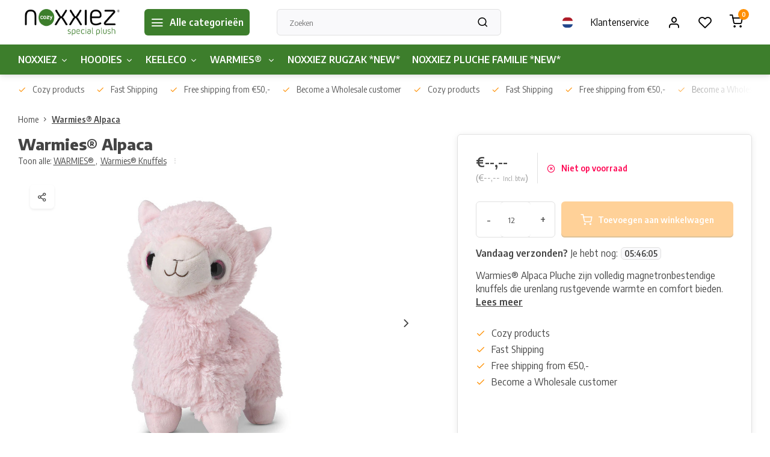

--- FILE ---
content_type: text/html;charset=utf-8
request_url: https://www.breba-trading.com/nl/warmies-alpaca.html
body_size: 10687
content:
<!DOCTYPE html><html lang="nl"><head><meta charset="utf-8"/><!-- [START] 'blocks/head.rain' --><!--

  (c) 2008-2026 Lightspeed Netherlands B.V.
  http://www.lightspeedhq.com
  Generated: 28-01-2026 @ 11:13:50

--><link rel="canonical" href="https://www.breba-trading.com/nl/warmies-alpaca.html"/><link rel="alternate" href="https://www.breba-trading.com/nl/index.rss" type="application/rss+xml" title="Nieuwe producten"/><meta name="robots" content="noodp,noydir"/><meta property="og:url" content="https://www.breba-trading.com/nl/warmies-alpaca.html?source=facebook"/><meta property="og:site_name" content="Breba Trading BV"/><meta property="og:title" content="Warmies® Alpaca"/><meta property="og:description" content="Warmies® Alpaca Pluche zijn volledig magnetronbestendige knuffels die urenlang rustgevende warmte en comfort bieden."/><meta property="og:image" content="https://cdn.webshopapp.com/shops/334180/files/405462692/warmies-warmies-alpaca.jpg"/><!--[if lt IE 9]><script src="https://cdn.webshopapp.com/assets/html5shiv.js?2025-02-20"></script><![endif]--><!-- [END] 'blocks/head.rain' --><meta http-equiv="X-UA-Compatible" content="IE=edge" /><title>Warmies® Alpaca - Breba Trading BV</title><meta name="description" content="Warmies® Alpaca Pluche zijn volledig magnetronbestendige knuffels die urenlang rustgevende warmte en comfort bieden."><meta name="keywords" content="Warmies, Warmies®, Alpaca"><meta name="MobileOptimized" content="320"><meta name="HandheldFriendly" content="true"><meta name="viewport" content="width=device-width, initial-scale=1, initial-scale=1, minimum-scale=1, maximum-scale=1, user-scalable=no"><meta name="author" content="https://www.webdinge.nl/"><link rel="preload" href="https://fonts.googleapis.com/css2?family=Encode+Sans:wght@800&amp;family=Encode+Sans+Semi+Condensed:wght@400;600;700;800;900&display=swap" as="style"><link rel="preconnect" href="//cdn.webshopapp.com/" crossorigin><link rel="preconnect" href="https://fonts.googleapis.com"><link rel="preconnect" href="https://fonts.gstatic.com" crossorigin><link rel="dns-prefetch" href="//cdn.webshopapp.com/"><link rel="dns-prefetch" href="https://fonts.googleapis.com"><link rel="dns-prefetch" href="https://fonts.gstatic.com" crossorigin><link rel="preload" as="style" href="https://cdn.webshopapp.com/shops/334180/themes/178798/assets/department-v3-functions.css?20240219102820"><link rel="preload" as="style" href="https://cdn.webshopapp.com/shops/334180/themes/178798/assets/theme-department-v3.css?20240219102820"><link rel="preload" as="script" href="https://cdn.webshopapp.com/shops/334180/themes/178798/assets/department-v3-functions.js?20240219102820"><link rel="preload" as="script" href="https://cdn.webshopapp.com/shops/334180/themes/178798/assets/theme-department-v3.js?20240219102820"><link rel="shortcut icon" href="https://cdn.webshopapp.com/shops/334180/themes/178798/v/1109034/assets/favicon.ico?20220127120349" type="image/x-icon" /><link href='https://fonts.googleapis.com/css2?family=Encode+Sans:wght@800&amp;family=Encode+Sans+Semi+Condensed:wght@400;600;700;800;900&display=swap' rel='stylesheet'><link rel="stylesheet" href="https://cdn.webshopapp.com/shops/334180/themes/178798/assets/department-v3-functions.css?20240219102820" /><link rel="stylesheet" href="https://cdn.webshopapp.com/shops/334180/themes/178798/assets/theme-department-v3.css?20240219102820" /><script src="https://cdn.webshopapp.com/shops/334180/themes/178798/assets/jquery-3-5-1-min.js?20240219102820"></script><script>
 window.lazySizesConfig = window.lazySizesConfig || {};
 window.lazySizesConfig.lazyClass = 'lazy';
 window.lazySizesConfig.customMedia = {
    '--small': '(max-width: 753px)', //mob
    '--medium': '(max-width: 992px)' // tab
 };
 document.addEventListener('lazybeforeunveil', function(e){
    var bg = e.target.getAttribute('data-bg');
    if(bg){
        e.target.style.backgroundImage = 'url(' + bg + ')';
    }
 });
</script><script type="application/ld+json">
[
  {
    "@context": "https://schema.org/",
    "@type": "Organization",
    "url": "https://www.breba-trading.com/nl/",
    "name": "Breba Trading BV",
    "legalName": "Breba Trading BV",
    "description": "Warmies® Alpaca Pluche zijn volledig magnetronbestendige knuffels die urenlang rustgevende warmte en comfort bieden.",
    "logo": "https://cdn.webshopapp.com/shops/334180/themes/178798/v/1108208/assets/logo.png?20220127120349",
    "image": "https://cdn.webshopapp.com/shops/334180/themes/178798/v/1646486/assets/slide1-image.png?20240126163201",
    "contactPoint": {
      "@type": "ContactPoint",
      "contactType": "Customer service",
      "telephone": ""
    },
    "address": {
      "@type": "PostalAddress",
      "streetAddress": "Dijkstraat 52",
      "addressLocality": "Valkenswaard",
      "postalCode": "5554 PS",
      "addressCountry": "Nederland"
    }
      }
  ,
  {
  "@context": "https://schema.org",
  "@type": "BreadcrumbList",
    "itemListElement": [{
      "@type": "ListItem",
      "position": 1,
      "name": "Home",
      "item": "https://www.breba-trading.com/nl/"
    },        {
      "@type": "ListItem",
      "position": 2,
      "name": "Warmies® Alpaca",
      "item": "https://www.breba-trading.com/nl/warmies-alpaca.html"
    }         ]
  }
            ,
    {
      "@context": "https://schema.org/",
      "@type": "Product", 
      "name": "Warmies Warmies® Alpaca",
      "url": "https://www.breba-trading.com/nl/warmies-alpaca.html",
      "productID": "135684324",
            "brand": {
        "@type": "Brand",
        "name": "Warmies"
      },
            "description": "Warmies® Alpaca Pluche zijn volledig magnetronbestendige knuffels die urenlang rustgevende warmte en comfort bieden.",      "image": [
            "https://cdn.webshopapp.com/shops/334180/files/405462692/1500x1500x2/warmies-warmies-alpaca.jpg",            "https://cdn.webshopapp.com/shops/334180/files/405462692/1500x1500x2/warmies-warmies-alpaca.jpg"            ],
      "gtin13": "8718274251623",      "mpn": "7036.01",      "sku": "7036.01",      "offers": {
        "@type": "Offer",
        "price": "9.75",
        "url": "https://www.breba-trading.com/nl/warmies-alpaca.html",
        "priceValidUntil": "2027-01-28",
        "priceCurrency": "EUR",
                "availability": "https://schema.org/OutOfStock"
              }
          }
      ]
</script></head><body><div class="main-container two-lines"><header id="header"><div class="inner-head"><div class="header flex flex-align-center flex-between container"><div class="logo flex flex-align-center  rect "><a href="https://www.breba-trading.com/nl/" title="Breba Trading BV" ><img src="https://cdn.webshopapp.com/shops/334180/themes/178798/v/1109564/assets/mobile-logo.png?20220127120349" alt="Breba Trading BV"width="240" height="60"  class="visible-mobile visible-tablet" /><img src="https://cdn.webshopapp.com/shops/334180/themes/178798/v/1108208/assets/logo.png?20220127120349" alt="Breba Trading BV" width="240" height="60" class="visible-desktop"/></a><a class="all-cats btn-hover open_side" data-mposition="left" data-menu="cat_menu"><i class="icon-menu"></i><span class="visible-desktop">Alle categorieën</span></a></div><div class="search search-desk flex1 visible-desktop"><form action="https://www.breba-trading.com/nl/search/" method="get"><div class="clearable-input flex"><input type="text" name="q" class="search-query" autocomplete="off" placeholder="Zoeken" value="" x-webkit-speech/><span class="clear-search" data-clear-input><i class="icon-x"></i>Wissen</span><button type="submit" class="btn"><i class="icon-search"></i></button></div></form><div class="autocomplete dropdown-menu" role="menu"><div class="products grid grid-3 container"></div><div class="notfound">Geen producten gevonden</div><a class="more container btn btn1" href="#">Bekijk alle resultaten <span>(0)</span></a></div></div><div class="tools-wrap flex flex-align-center"><div class="settings langs visible-desktop"><div class="select-dropdown flex flex-align-center flex-between"><span data-toggle="dropdown" class="flex flex-column btn-hover"><img src="https://cdn.webshopapp.com/shops/334180/themes/178798/assets/flag-nl.svg?20240219102820" alt="" width="17" height="17"/></span><div class="dropdown-menu" role="menu"><a href="https://www.breba-trading.com/nl/go/product/135684324" lang="nl" title="Nederlands"><img class="flag-icon" src="https://cdn.webshopapp.com/shops/334180/themes/178798/assets/flag-nl.svg?20240219102820" alt="Nederlands" width="17" height="17"/></a><a href="https://www.breba-trading.com/en/go/product/135684324" lang="en" title="English"><img class="flag-icon" src="https://cdn.webshopapp.com/shops/334180/themes/178798/assets/flag-en.svg?20240219102820" alt="English" width="17" height="17"/></a></div></div></div><div class="tool service visible-desktop"><a class="flex flex-align-center btn-hover" href="https://www.breba-trading.com/nl/service/">Klantenservice</a></div><div class="tool myacc"><a class="flex flex-align-center btn-hover open_side" href="javascript:;" data-menu="acc_login" data-mposition="right"><i class="icon-user"></i></a></div><div class="tool wishlist"><a class="flex flex-align-center btn-hover open_side" href="javascript:;" data-menu="acc_login" data-mposition="right"><i class="icon-heart"></i></a></div><div class="tool mini-cart"><a href="javascript:;" class="flex flex-column flex-align-center btn-hover open_side" data-menu="cart" data-mposition="right"><span class="i-wrap"><span class="ccnt">0</span><i class="icon-shopping-cart"></i></span></a></div></div></div><nav id="menu" class="nav list-inline menu_style1 visible-desktop"><div class="container"><ul class="menu list-inline is_no-side"><li class="item sub use_mega"><a href="https://www.breba-trading.com/nl/noxxiez/" title="NOXXIEZ">NOXXIEZ<i class="hidden-tab-ls icon-chevron-down"></i></a><div class="dropdown-menu"><ul class="col col_0"><li><a class="flex flex-between flex-align-center" href="https://www.breba-trading.com/nl/noxxiez-handwarmers/" title="Noxxiez Handwarmers">Noxxiez Handwarmers</a></li><li><a class="flex flex-between flex-align-center" href="https://www.breba-trading.com/nl/noxxiez/noxxiez-sokken/" title="Noxxiez Sokken">Noxxiez Sokken<i class="hidden-tab-ls icon-chevron-right"></i></a><ul class="dropdown-menu ss col col_0"><li class="sub-item-title">Noxxiez Sokken</li><li><a class="flex flex-between flex-align-center" href="https://www.breba-trading.com/nl/noxxiez/noxxiez-sokken/noxxiez-soxxiez/" title="Noxxiez Soxxiez">Noxxiez Soxxiez</a></li><li><a class="flex flex-between flex-align-center" href="https://www.breba-trading.com/nl/noxxiez/noxxiez-sokken/noxxiez-soxxiez-kerst/" title="Noxxiez Soxxiez Kerst">Noxxiez Soxxiez Kerst</a></li></ul></li><li><a class="flex flex-between flex-align-center" href="https://www.breba-trading.com/nl/noxxiez/noxxiez-voetenwarmers/" title="Noxxiez Voetenwarmers">Noxxiez Voetenwarmers</a></li><li><a class="flex flex-between flex-align-center" href="https://www.breba-trading.com/nl/noxxiez/noxxiez-knuffeldekens/" title="Noxxiez Knuffeldekens">Noxxiez Knuffeldekens</a></li><li><a class="flex flex-between flex-align-center" href="https://www.breba-trading.com/nl/noxxiez/noxxiez-axolotl-knuffel/" title="Noxxiez Axolotl Knuffel">Noxxiez Axolotl Knuffel</a></li></ul></div></li><li class="item sub simple"><a href="https://www.breba-trading.com/nl/hoodies/" title="HOODIES">HOODIES<i class="hidden-tab-ls icon-chevron-down"></i></a><div class="dropdown-menu"><ul class="col col_0"><li><a class="flex flex-between flex-align-center" href="https://www.breba-trading.com/nl/hoodies/noxxiez-knuffel-hoodie-3-tot-6-jaar/" title="Noxxiez knuffel Hoodie 3 tot 6 jaar">Noxxiez knuffel Hoodie 3 tot 6 jaar</a></li><li><a class="flex flex-between flex-align-center" href="https://www.breba-trading.com/nl/hoodies/noxxiez-knuffel-hoodie-7-tot-14-jaar/" title="Noxxiez knuffel Hoodie 7 tot 14 jaar">Noxxiez knuffel Hoodie 7 tot 14 jaar</a></li><li><a class="flex flex-between flex-align-center" href="https://www.breba-trading.com/nl/hoodies/noxxiez-knuffel-hoodie-xl/" title="Noxxiez knuffel Hoodie XL ">Noxxiez knuffel Hoodie XL </a></li></ul></div></li><li class="item sub simple"><a href="https://www.breba-trading.com/nl/keeleco/" title="KEELECO">KEELECO<i class="hidden-tab-ls icon-chevron-down"></i></a><div class="dropdown-menu"><ul class="col col_0"><li><a class="flex flex-between flex-align-center" href="https://www.breba-trading.com/nl/keeleco/adoptable-world/" title="Adoptable World">Adoptable World</a></li><li><a class="flex flex-between flex-align-center" href="https://www.breba-trading.com/nl/keeleco/wild-collectie/" title="Wild Collectie">Wild Collectie</a></li><li><a class="flex flex-between flex-align-center" href="https://www.breba-trading.com/nl/keeleco/boerderij-collectie/" title="Boerderij Collectie">Boerderij Collectie</a></li></ul></div></li><li class="item sub simple"><a href="https://www.breba-trading.com/nl/warmies/" title="WARMIES® ">WARMIES® <i class="hidden-tab-ls icon-chevron-down"></i></a><div class="dropdown-menu"><ul class="col col_0"><li><a class="flex flex-between flex-align-center" href="https://www.breba-trading.com/nl/warmies/warmies-knuffels/" title="Warmies® Knuffels">Warmies® Knuffels</a></li><li><a class="flex flex-between flex-align-center" href="https://www.breba-trading.com/nl/warmies/warmies-hugs/" title="Warmies® Hugs">Warmies® Hugs</a></li><li><a class="flex flex-between flex-align-center" href="https://www.breba-trading.com/nl/warmies/warmies-nekwarmer/" title="Warmies® Nekwarmer">Warmies® Nekwarmer</a></li><li><a class="flex flex-between flex-align-center" href="https://www.breba-trading.com/nl/warmies/warmies-sloffen/" title="Warmies® Sloffen">Warmies® Sloffen</a></li></ul></div></li><li class="item simple"><a href="https://www.breba-trading.com/nl/noxxiez-rugzak-new/" title="NOXXIEZ RUGZAK *NEW*">NOXXIEZ RUGZAK *NEW*</a></li><li class="item simple"><a href="https://www.breba-trading.com/nl/noxxiez-pluche-familie-new/" title="NOXXIEZ PLUCHE FAMILIE *NEW*">NOXXIEZ PLUCHE FAMILIE *NEW*</a></li></ul></div></nav></div><div class="search visible-mobile visible-tablet search-mob"><form action="https://www.breba-trading.com/nl/search/" method="get"><div class="clearable-input flex"><input type="text" name="q" class="search-query" autocomplete="off" placeholder="Zoeken" value="" x-webkit-speech/><span class="clear-search" data-clear-input><i class="icon-x"></i>Wissen</span><span class="btn"><i class="icon-search"></i></span></div></form><a class="flex flex-align-center btn-hover" href="https://www.breba-trading.com/nl/service/"><i class="icon-help-circle"></i></a><a href="javascript:;" title="Vergelijk producten" class="open_side compare-trigger  hidden-desktop" data-menu="compare" data-mposition="right"><i class="icon-sliders icon_w_text"></i><span class="comp-cnt">0</span></a></div></header><div id="top"><div class="top container flex flex-align-center flex-between"><div class="usp-car swiper normal" id="carousel272348854" data-sw-auto="true" data-sw-loop="true"><div class="swipe__overlay swipe-module__overlay--end"></div><div class="swiper-wrapper"><div class="usp swiper-slide"><a href="https://www.breba-trading.com/nl/usp1_link/" title="Cozy products"><i class=" icon-check icon_w_text"></i><span class="usp-text">
               Cozy products
               <span class="usp-subtext"></span></span></a></div><div class="usp swiper-slide"><a href="https://www.breba-trading.com/nl/usp2_link/" title="Fast Shipping"><i class=" icon-check icon_w_text"></i><span class="usp-text">
               Fast Shipping
               <span class="usp-subtext"></span></span></a></div><div class="usp swiper-slide"><a href="https://www.breba-trading.com/nl/usp3_link/" title="Free shipping from €50,-"><i class=" icon-check icon_w_text"></i><span class="usp-text">
               Free shipping from €50,-
               <span class="usp-subtext"></span></span></a></div><div class="usp swiper-slide"><a href="https://www.breba-trading.com/nl/usp4_link/" title="Become a Wholesale customer"><i class=" icon-check icon_w_text"></i><span class="usp-text">
               Become a Wholesale customer
               <span class="usp-subtext"></span></span></a></div></div></div><div class="visible-desktop visible-tablet"></div></div></div><link href="https://cdn.webshopapp.com/shops/334180/themes/178798/assets/product.css?20240219102820" rel="stylesheet" type='text/css' /><script src="https://cdn.webshopapp.com/shops/334180/themes/178798/assets/product.js?20240219102820"></script><div class="product-content container"><div class="breadcrumb-container flex flex-align-center flex-wrap"><a class="go-back hidden-desktop" href="javascript: history.go(-1)"><i class="icon-chevron-left icon_w_text"></i>Terug</a><a class="visible-desktop " href="https://www.breba-trading.com/nl/" title="Home">Home<i class="icon-chevron-right"></i></a><a href="https://www.breba-trading.com/nl/warmies-alpaca.html" class="visible-desktop active">Warmies® Alpaca</a></div><div class="flex flex-between flex-column"><div class="images item small p-carousel "><div class="header flex flex-column"><h1 class="title">Warmies® Alpaca</h1><div class="single-meta flex flex-align-center flex-wrap"><span class="brand-name visible-desktop flex flex-align-center">Toon alle:
                  <a href="https://www.breba-trading.com/nl/warmies/" class="brand-name">WARMIES® <em>,</em></a><a href="https://www.breba-trading.com/nl/warmies/warmies-knuffels/" class="brand-name">Warmies® Knuffels</a><i class="icon_w_text text_w_icon icon-more-vertical"></i></span></div></div><div class="carousel-wrap flex flex-column"><div id="carouselMain" class="swiper-overflow"><div class="main-images swiper" data-sw-thumbs="true"><div class="label flex"></div><div class="media-labels label flex visible-desktop"><div class="media-btn share"><i class="icon-share-2"></i><div class="socials flex flex-align-center"><a onclick="return !window.open(this.href,'Warmies® Alpaca', 'width=500,height=500')" href="https://twitter.com/intent/tweet?status=Warmies® Alpaca+https://www.breba-trading.com/nl/warmies-alpaca.html" class="btn-round" target="_blank"><i class="icon-twitter"></i></a><a onclick="return !window.open(this.href,'Warmies® Alpaca', 'width=500,height=500')" href="https://www.facebook.com/sharer/sharer.php?u=https://www.breba-trading.com/nl/warmies-alpaca.html&title=Warmies® Alpaca" class="btn-round" target="_blank"><i class="icon-fb"></i></a><a onclick="return !window.open(this.href,'Warmies® Alpaca', 'width=500,height=500')" href="https://pinterest.com/pin/create/button/?media=https://cdn.webshopapp.com/shops/334180/files/405462692/image.jpg&url=https://www.breba-trading.com/nl/warmies-alpaca.html&is_video=false&description=Warmies® Alpaca" class="btn-round" target="_blank"><i class="icon-pinterest1"></i></a><a href="https://api.whatsapp.com/send?text=Warmies® Alpaca+https://www.breba-trading.com/nl/warmies-alpaca.html"><i class="icon-whatsapp"></i></a></div></div></div><div class="swiper-wrapper"><div class="swiper-slide"><a href=" https://cdn.webshopapp.com/shops/334180/files/405462692/warmies-warmies-alpaca.jpg" data-fancybox="gallery" class=""><img data-src="https://cdn.webshopapp.com/shops/334180/files/405462692/700x700x2/warmies-warmies-alpaca.jpg" alt="Warmies Warmies® Alpaca" class="lazy img-responsive" width="500" height="500" /></a></div><div class="swiper-slide"><a href=" https://cdn.webshopapp.com/shops/334180/files/405462694/warmies-warmies-alpaca.jpg" data-fancybox="gallery" class=""><img data-src="https://cdn.webshopapp.com/shops/334180/files/405462694/700x700x2/warmies-warmies-alpaca.jpg" alt="Warmies Warmies® Alpaca" class="lazy img-responsive" width="500" height="500" /></a></div></div></div><div class="swiper-pagination" id="page2102761225"></div><div class="swiper-scrollbar" id="scroll2078287816"></div><a class="swiper-prev btn-hover" id="control232422463"><i class="icon-chevron-left"></i></a><a class="swiper-next btn-hover" id="control1287470921"><i class="icon-chevron-right"></i></a></div><div id="carouselThumb" class="swiper-overflow"><div class="thumb-images swiper visible-desktop"><div class="swiper-wrapper"><span class="swiper-slide square small square"><img data-src="https://cdn.webshopapp.com/shops/334180/files/405462692/warmies-warmies-alpaca.jpg" alt="Warmies Warmies® Alpaca" width="80" height="80" class="lazy"/></span><span class="swiper-slide square small square"><img data-src="https://cdn.webshopapp.com/shops/334180/files/405462694/warmies-warmies-alpaca.jpg" alt="Warmies Warmies® Alpaca" width="80" height="80" class="lazy"/></span></div></div><a class="swiper-prev btn-hover" id="control1835831421"><i class="icon-chevron-left"></i></a><a class="swiper-next btn-hover" id="control407189544"><i class="icon-chevron-right"></i></a></div></div></div><div class="meta item"><form action="https://www.breba-trading.com/nl/cart/add/268306135/" id="product_configure_form" method="post" ><input type="hidden" name="bundle_id" id="product_configure_bundle_id" value=""><div class="pr-st-wrap flex"><div class="pricing"><span class="item-price"><span class="reg_p">€--,-- </span><span class="tax_p">(€--,--<span class="vat">Incl. btw</span>)</span></span></div><div class="stock-level"><span class="color-red"><i class="icon-x-circle icon_w_text"></i>Niet op voorraad</span></div></div><div class="product-add  variant_blocks custom-select checkbox" data-product_id="135684324"></div><div class="adding flex flex-align-center make-sticky"><div class="quantity-input flex1"><div class="input-wrap is_pp"><a href="javascript:;" class="down quantity-btn " data-way="down">-</a><input type="number" pattern="/d*" name="quantity" value="12" ><a href="javascript:;" class="up quantity-btn " data-way="up">+</a></div></div><button type="submit" class="pp_is_add_btn pb flex2 btn btn1 disabled stay" title="Toevoegen aan winkelwagen"><i class="icon-shopping-cart icon_w_text"></i><span class="ct_small">Toevoegen aan winkelwagen</span></button></div><div id="clockdiv" class="co_timer flex flex-align-center"><b>Vandaag verzonden?</b> Je hebt nog:
     <div class="timer flex flex-align-center"><span class="days" style="display:none;"></span><span class="hours"></span>:
        <span class="minutes"></span>:
        <span class="seconds"></span></div></div><div class="description">Warmies® Alpaca Pluche zijn volledig magnetronbestendige knuffels die urenlang rustgevende warmte en comfort bieden.<a href="#description" class="goSmoothly" data-click>Lees meer</a></div></form><div class="product-usps"><div class="prod-usp flex"><i class="icon-check icon_w_text"></i><span>Cozy products </span></div><div class="prod-usp flex"><i class="icon-check icon_w_text"></i><span>Fast Shipping </span></div><div class="prod-usp flex"><i class="icon-check icon_w_text"></i><span>Free shipping from €50,- </span></div><div class="prod-usp flex"><i class="icon-check icon_w_text"></i><span>Become a Wholesale customer </span></div></div></div></div></div><nav class="product-menu visible-desktop"><div class="container flex"><ul class="list-inline flex1"><li><a href="#sec_1" class="goMenu">Productomschrijving</a></li><li><a href="#sec_8" class="goMenu">Recent bekeken</a></li></ul><div class="secondary_add flex flex-align-center"><img class="lazy" src="https://cdn.webshopapp.com/shops/334180/files/405462692/40x40x2/warmies-alpaca.jpg" alt="Warmies® Alpaca" width="40" height="40" /><span class="flex1"><span class="sec-title">Warmies® Alpaca</span><div class="pricing"><span class="item-price"><span class="reg_p">€--,--</span><span class="tax_p">(€--,--<span class="vat">Incl. btw</span>)</span></span></div></span><button type="submit" class="pp_is_add_btn add_sec btn btn1 disabled stay" title="Toevoegen aan winkelwagen"><i class="icon-shopping-cart"></i></button></div></div></nav><section class="product-desc flex flex-between flex-column container"><div class="col-left flex flex-column"><div id="sec_1" class="spacer"><div class="product-block" id="description"><div class="menu-toggle"><span class="title">Beschrijving<i class="icon_w_text icon-chevron-down visible-mobile visible-tablet"></i></span><div class="toggle flex-column desc-wrap toggle-content  "><p>Warmies® Alpaca Pluche zijn volledig magnetronbestendige knuffels die urenlang rustgevende warmte en comfort bieden. Alpaca Warmies® is geparfumeerd met echte gedroogde Franse lavendel en perfect gewogen om te helpen slapen, angst te verminderen en de ultieme ontspanning te bieden. Warmies® Alpaca knuffels zijn een ideaal cadeau voor alle leeftijden.</p><ul><li>Verwarm eenvoudig in een magnetron</li><li>Verzacht, verwarmt en troost</li><li>Geparfumeerd met echte Franse lavendel</li><li>Koel in een vriezer voor verkoeling</li><li>Veilig voor alle leeftijden</li></ul></div></div></div></div><div id="sec_2" class="spacer"></div><div id="sec_3" class="spacer"></div><div id="sec_4" class="spacer"></div></div><div class="col-right flex flex-column"><div id="sec_5" class="spacer"><div class="service product-block" id="service"><div class="wrap flex flex-column"><span class="title">Can we help?</span><div style="position:relative;"><div class="service-block flex flex-align-center flex1"><i class="serv-icon icon-navigation"></i><span class="text flex"><span>Send us an email</span><a href="#contactform" class="goSmoothly"><span class="__cf_email__" data-cfemail="fc95929a93bc92938484959986d29f9391">[email&#160;protected]</span></a></span></div></div></div></div></div><div id="sec_6" class="spacer"></div><div id="sec_7" class="spacer"></div></div></section><section class="product-desc  is_last_block"><div id="sec_8" class="is_fullwidth container" class="spacer"><div id="related"><span class="title">Recent bekeken</span><div class="toggle flex-column"><div class="carousel"><div class="swiper normal" id="carousel317188695" data-sw-items="[5,3.1,3.1,1.5]" data-sw-nav="true" data-sw-freemode="true" data-sw-scroll="true"><div class="swiper-wrapper"><div class="item is_grid swiper-slide  with-sec-image" data-handle="https://www.breba-trading.com/nl/warmies-alpaca.html" data-vid="268306135" data-extrainfo="stock" data-imgor="square"  ><div class="item-image-container small square"><a class="m-img " href="https://www.breba-trading.com/nl/warmies-alpaca.html" title="Warmies Warmies® Alpaca"><img src="https://cdn.webshopapp.com/assets/blank.gif?2025-02-20" data-src="https://cdn.webshopapp.com/shops/334180/files/405462692/240x200x2/warmies-warmies-alpaca.jpg" alt="Warmies Warmies® Alpaca" class="lazy" width=240 height=200 /></a><div class="label flex"></div></div><div class="item-meta-container flex flex-column"><a class="item-name" href="https://www.breba-trading.com/nl/warmies-alpaca.html" title="Warmies Warmies® Alpaca">Warmies® Alpaca</a><div class="product-overlay stock "><span class="availability color-red"><i class="icon-x icon_w_text"></i>Niet op voorraad</span></div><div class="item-btn flex flex-align-center flex-between"><div class="item-price-container no-reviews with-vat flex flex-column"><span class="item-price"><span class="reg_p">€--,--</span><span class="tax_p">€--,--<span class="vat">Incl. btw</span></span></span></div><div class="action-btns flex flex-align-center"><a href="https://www.breba-trading.com/nl/cart/add/268306135/" class="is_add_btn stay pb btn btn1  not-available" title="Toevoegen aan winkelwagen"><i class="icon-shopping-cart"></i></a></div></div><div class="stock-del flex flex-between flex-align-center"></div></div></div></div></div><div class="swiper-scrollbar" id="scroll1680524841"></div><a class="swiper-prev btn-hover visible-desktop" id="control2132236199"><i class="icon-chevron-left"></i></a><a class="swiper-next btn-hover visible-desktop" id="control1729616264"><i class="icon-chevron-right"></i></a></div></div></div></div></div></section><script data-cfasync="false" src="/cdn-cgi/scripts/5c5dd728/cloudflare-static/email-decode.min.js"></script><script>
  var pp_url = 'https://www.breba-trading.com/nl/warmies-alpaca.html'
</script><script>
  $(function(){
    const cur_date = new Date();  
    const start = new Date('2026-01-28T08:00:00') 
    const deadline = new Date('2026-01-28T16:00:00') 
    if(cur_date < deadline && cur_date > start){
      initializeClock('clockdiv', deadline);
    } else {
      $('#clockdiv').hide()
    }
  });
</script><footer id="footer" ><div class="footer-usps"><div class="container"><div class="flex flex-align-center"><div class="usp-car swiper normal is-start" id="carousel253902193"  data-sw-auto="true" data-sw-loop="true"><div class="swipe__overlay swipe-module__overlay--end"></div><div class="swiper-wrapper"><div class="usp swiper-slide"><a href="https://www.breba-trading.com/nl/usp1_link/" title="Cozy products"><i class=" icon-check icon_w_text"></i><span class="usp-text">
                 Cozy products
                 <span class="usp-subtext"></span></span></a></div><div class="usp swiper-slide"><a href="https://www.breba-trading.com/nl/usp2_link/" title="Fast Shipping"><i class=" icon-check icon_w_text"></i><span class="usp-text">
                 Fast Shipping
                 <span class="usp-subtext"></span></span></a></div><div class="usp swiper-slide"><a href="https://www.breba-trading.com/nl/usp3_link/" title="Free shipping from €50,-"><i class=" icon-check icon_w_text"></i><span class="usp-text">
                 Free shipping from €50,-
                 <span class="usp-subtext"></span></span></a></div><div class="usp swiper-slide"><a href="https://www.breba-trading.com/nl/usp4_link/" title="Become a Wholesale customer"><i class=" icon-check icon_w_text"></i><span class="usp-text">
                 Become a Wholesale customer
                 <span class="usp-subtext"></span></span></a></div></div></div></div></div></div><div class="footer-columns"><div class="container flex flex-wrap"><div class="cust-service contact-links flex2 flex flex-column"><span class="title opening flex flex-align-center">Klantenservice</span><div class="cust-col-wrap flex"><div class="flex1 flex flex-column"><div class="service-block flex flex-align-center"><i class="serv-icon icon-navigation icon_w_text"></i><a href="/cdn-cgi/l/email-protection#11787f777e517f7e696978746b3f727e7c"><span class="__cf_email__" data-cfemail="026b6c646d426c6d7a7a6b67782c616d6f">[email&#160;protected]</span></a></div></div><div class="flex1 flex flex-column hidden-mobile"><a href="https://www.breba-trading.com/nl/account/" title="Mijn account">Mijn account</a></div></div></div><div class="flex1 flex flex-column visible-mobile cust-service is-usefull"><span class="title  flex flex-between flex-align-center">Usefull links<i class="btn-hover icon-chevron-down hidden-desktop"></i></span><div class="flex1 flex flex-column toggle"><a href="https://www.breba-trading.com/nl/account/" title="Mijn account">Mijn account</a></div></div><div class="info-links flex1 flex flex-column cust-service"><span class="title  flex flex-between flex-align-center">Informatie<i class="btn-hover icon-chevron-down  hidden-desktop"></i></span><div class="flex1 flex flex-column toggle"><a href="https://www.breba-trading.com/nl/service/about/" title="Over ons">Over ons</a><a href="https://www.breba-trading.com/nl/blogs/noxxiez-blog/" title="Noxxiez Blog">Blog</a><a href="https://www.breba-trading.com/nl/brands/" title="Merken">Merken</a><a href="https://www.breba-trading.com/nl/catalog/" title="Categorieën">Categorieën</a></div></div><div class="footer-company cust-service flex1 flex flex-column"><span class="title  flex flex-between flex-align-center">Contactgegevens<i class="btn-hover icon-chevron-down  hidden-desktop"></i></span><div class="cust-col-wrap flex toggle"><div class="text addre flex flex-column"><span>Breba Trading BV</span><span>Dijkstraat 52</span><span>5554 PS, Valkenswaard</span><span>Nederland</span><span class="kvk">KVK nummer: 60415932</span><span class="kvk">Btw nummer: NL853901053B01</span></div></div></div></div></div><div class="footer-newsletter"><div class="container flex flex-align-center flex-between flex-wrap"><form id="form-newsletter" action="https://www.breba-trading.com/nl/account/newsletter/" method="post" class="flex flex-align-center flex2 flex-wrap"><span class="title">Never miss promotions or discounts again?</span><input type="hidden" name="key" value="b0c8687e2a6129b78b6be8b20f4a5533" /><div class="flex flex-align-center"><input type="text" name="email" tabindex="2" placeholder="E-mail adres" class="form-control"/><button type="submit" class="btn btn1">Abonneer</button></div></form><div class="socials flex flex-align-center flex1 flex-wrap"><a href="https://facebook.com/noxxiez" class="btn-hover" title="Facebook" target="_blank" rel="noopener"><i class="icon-fb"></i></a><a href="https://instagram.com/noxxiez" class="btn-hover" target="_blank" rel="noopener"><i class=" icon-instagram"></i></a><a href="https://pinterest.com/noxxiez" class="btn-hover" target="_blank" rel="noopener"><i class="icon-pinterest1"></i></a><a href="https://youtube.com/noxxiez" class="btn-hover" target="_blank" title="youtube" rel="noopener"><i class=" icon-youtube"></i></a><a href="https://linkedin.com/noxxiez" class="btn-hover" target="_blank" title="linkedin" rel="noopener"><i class="icon-linkedin"></i></a></div></div></div><div class="copyright"><div class="container flex flex-between flex-column"><div class="c-links flex flex-column"><div class="extra-links"><a title="Algemene voorwaarden" href="https://www.breba-trading.com/nl/service/general-terms-conditions/">Algemene voorwaarden</a><a title="Sitemap" href="https://www.breba-trading.com/nl/sitemap/">Sitemap</a></div><div class="theme-by">© Breba Trading BV</div></div><div class="payments flex flex-align-center flex-wrap"><a href="https://www.breba-trading.com/nl/service/payment-methods/" title="Credit Card" class="paym"><img src="https://cdn.webshopapp.com/assets/blank.gif?2025-02-20" data-src="https://cdn.webshopapp.com/shops/334180/themes/178798/assets/p-creditcard.png?20240219102820" alt="Credit Card" width="40" height="28" class="lazy"/></a><a href="https://www.breba-trading.com/nl/service/payment-methods/" title="iDEAL" class="paym"><img src="https://cdn.webshopapp.com/assets/blank.gif?2025-02-20" data-src="https://cdn.webshopapp.com/shops/334180/themes/178798/assets/p-ideal.png?20240219102820" alt="iDEAL" width="40" height="28" class="lazy"/></a><a href="https://www.breba-trading.com/nl/service/payment-methods/" title="Bancontact" class="paym"><img src="https://cdn.webshopapp.com/assets/blank.gif?2025-02-20" data-src="https://cdn.webshopapp.com/shops/334180/themes/178798/assets/p-mistercash.png?20240219102820" alt="Bancontact" width="40" height="28" class="lazy"/></a></div></div></div></footer></div><div class="menu--overlay"></div><link rel="stylesheet" media="print" onload="this.media='all'; this.onload=null;" href="https://cdn.webshopapp.com/shops/334180/themes/178798/assets/jquery-fancybox-min.css?20240219102820"><link rel="stylesheet" media="print" onload="this.media='all'; this.onload=null;" href="https://cdn.webshopapp.com/shops/334180/themes/178798/assets/custom.css?20240219102820"><script data-cfasync="false" src="/cdn-cgi/scripts/5c5dd728/cloudflare-static/email-decode.min.js"></script><script src="https://cdn.webshopapp.com/shops/334180/themes/178798/assets/department-v3-functions.js?20240219102820" defer></script><script src="https://cdn.webshopapp.com/shops/334180/themes/178798/assets/theme-department-v3.js?20240219102820" defer></script><script src="https://cdn.webshopapp.com/shops/334180/themes/178798/assets/jquery-fancybox-min.js?20240219102820" defer></script><script src="https://cdn.webshopapp.com/shops/334180/themes/178798/assets/swiper-min.js?20240219102820" defer></script><script>
     var ajaxTranslations = {"VAT":"btw","Online and in-store prices may differ":"Prijzen online en in de winkel kunnen verschillen","Stock information is currently unavailable for this product. Please try again later.":"Er is op dit moment geen voorraadinformatie beschikbaar voor dit product. Probeer het later opnieuw.","Last updated":"Laatst bijgewerkt","Today at":"Vandaag om","Sold out":"Uitverkocht","Online":"Online","Away":"Away","Offline":"Offline","Open chat":"Open chat","Leave a message":"Leave a message","Available in":"Available in","Excl. VAT":"Excl. btw","Incl. VAT":"Incl. btw","Brands":"Merken","Popular products":"Populaire producten","Newest products":"Nieuwste producten","Products":"Producten","Free":"Gratis","Now opened":"Now opened","Visiting hours":"Openingstijden","View product":"Bekijk product","Show":"Toon","Hide":"Verbergen","Total":"Totaal","Add":"Toevoegen","Wishlist":"Verlanglijst","Information":"Informatie","Add to wishlist":"Aan verlanglijst toevoegen","Compare":"Vergelijk","Add to compare":"Toevoegen om te vergelijken","Items":"Artikelen","Related products":"Gerelateerde producten","Article number":"Artikelnummer","Brand":"Merk","Availability":"Beschikbaarheid","Delivery time":"Levertijd","In stock":"Op voorraad","Out of stock":"Niet op voorraad","Sale":"Sale","Quick shop":"Quick shop","Edit":"Bewerken","Checkout":"Bestellen","Unit price":"Stukprijs","Make a choice":"Maak een keuze","reviews":"reviews","Qty":"Aantal","More info":"Meer info","Continue shopping":"Ga verder met winkelen","This article has been added to your cart":"This article has been added to your cart","has been added to your shopping cart":"is toegevoegd aan uw winkelwagen","Delete":"Verwijderen","Reviews":"Reviews","Read more":"Lees meer","Read less":"Lees minder","Discount":"Korting","Save":"Opslaan","Description":"Beschrijving","Your cart is empty":"Uw winkelwagen is leeg","Year":"Jaar","Month":"Maand","Day":"Dag","Hour":"Hour","Minute":"Minute","Days":"Dagen","Hours":"Uur","Minutes":"Minuten","Seconds":"Seconden","Select":"Kiezen","Search":"Zoeken","Show more":"Toon meer","Show less":"Toon minder","Deal expired":"Actie verlopen","Open":"Open","Closed":"Gesloten","Next":"Volgende","Previous":"Vorige","View cart":"Bekijk winkelwagen","Live chat":"Live chat","":""},
    cust_serv_today = '09.00 -18.00',
      	shop_locale = 'nl-NL',
      		searchUrl = 'https://www.breba-trading.com/nl/search/',
         compareUrl = 'https://www.breba-trading.com/nl/compare/',
            shopUrl = 'https://www.breba-trading.com/nl/',
shop_domains_assets = 'https://cdn.webshopapp.com/shops/334180/themes/178798/assets/', 
         dom_static = 'https://cdn.webshopapp.com/shops/334180/',
       second_image = '1',
          shop_curr = '€',
          hide_curr = false,
          			b2b = '1',
   headlines_height = 1080,
setting_hide_review_stars = '1',
   show_stock_level = '0',
             strict = '',
         img_greyed = '0',
     hide_brandname = '1',
            img_reg = '240x200',
            img_dim = 'x2',
         img_border = 'small square',
     		wishlistUrl = 'https://www.breba-trading.com/nl/account/wishlist/?format=json',
        		account = false;
                  </script><aside class="mob-men-slide left_handed"><div data-menu="cat_menu"><div class="sideMenu"><div class="section-title flex flex-align-center flex-between"><span class="title flex1">Categorieën</span><a class="close-btn" href="javascript:;" data-slide="close"><i class="icon-x"></i></a></div><a href="https://www.breba-trading.com/nl/noxxiez/" title="NOXXIEZ" class="nav-item is-cat has-children flex flex-align-center flex-between">NOXXIEZ<i class="btn-hover icon-chevron-right" data-slide="forward"></i></a><div class="subsection section-content"><div class="section-title flex flex-align-center flex-between"><span class="title flex1">NOXXIEZ</span><a class="close-btn" href="javascript:;" data-slide="close"><i class="icon-x"></i></a></div><a href="#" data-slide="back" class="btn-hover go-back flex flex-align-center"><i class="icon-chevron-left icon_w_text"></i>Terug naar categorieën</a><a href="https://www.breba-trading.com/nl/noxxiez-handwarmers/" title="Noxxiez Handwarmers" class="nav-item is-cat  flex flex-align-center flex-between">
          Noxxiez Handwarmers 
      	</a><a href="https://www.breba-trading.com/nl/noxxiez/noxxiez-sokken/" title="Noxxiez Sokken" class="nav-item is-cat has-children flex flex-align-center flex-between">
          Noxxiez Sokken<i class="btn-hover icon-chevron-right" data-slide="forward"></i></a><div class="subsection section-content"><div class="section-title flex flex-align-center flex-between"><span class="title flex1">Noxxiez Sokken</span><a class="close-btn" href="javascript:;" data-slide="close"><i class="icon-x"></i></a></div><a href="#" data-slide="back" class="btn-hover go-back flex flex-align-center"><i class="icon-chevron-left icon_w_text"></i>Terug naar noxxiez</a><a href="https://www.breba-trading.com/nl/noxxiez/noxxiez-sokken/noxxiez-soxxiez/" title="Noxxiez Soxxiez" class="nav-item is-cat  flex flex-align-center flex-between">Noxxiez Soxxiez
                              </a><a href="https://www.breba-trading.com/nl/noxxiez/noxxiez-sokken/noxxiez-soxxiez-kerst/" title="Noxxiez Soxxiez Kerst" class="nav-item is-cat  flex flex-align-center flex-between">Noxxiez Soxxiez Kerst
                              </a></div><a href="https://www.breba-trading.com/nl/noxxiez/noxxiez-voetenwarmers/" title="Noxxiez Voetenwarmers" class="nav-item is-cat  flex flex-align-center flex-between">
          Noxxiez Voetenwarmers 
      	</a><a href="https://www.breba-trading.com/nl/noxxiez/noxxiez-knuffeldekens/" title="Noxxiez Knuffeldekens" class="nav-item is-cat  flex flex-align-center flex-between">
          Noxxiez Knuffeldekens 
      	</a><a href="https://www.breba-trading.com/nl/noxxiez/noxxiez-axolotl-knuffel/" title="Noxxiez Axolotl Knuffel" class="nav-item is-cat  flex flex-align-center flex-between">
          Noxxiez Axolotl Knuffel 
      	</a></div><a href="https://www.breba-trading.com/nl/hoodies/" title="HOODIES" class="nav-item is-cat has-children flex flex-align-center flex-between">HOODIES<i class="btn-hover icon-chevron-right" data-slide="forward"></i></a><div class="subsection section-content"><div class="section-title flex flex-align-center flex-between"><span class="title flex1">HOODIES</span><a class="close-btn" href="javascript:;" data-slide="close"><i class="icon-x"></i></a></div><a href="#" data-slide="back" class="btn-hover go-back flex flex-align-center"><i class="icon-chevron-left icon_w_text"></i>Terug naar categorieën</a><a href="https://www.breba-trading.com/nl/hoodies/noxxiez-knuffel-hoodie-3-tot-6-jaar/" title="Noxxiez knuffel Hoodie 3 tot 6 jaar" class="nav-item is-cat  flex flex-align-center flex-between">
          Noxxiez knuffel Hoodie 3 tot 6 jaar 
      	</a><a href="https://www.breba-trading.com/nl/hoodies/noxxiez-knuffel-hoodie-7-tot-14-jaar/" title="Noxxiez knuffel Hoodie 7 tot 14 jaar" class="nav-item is-cat  flex flex-align-center flex-between">
          Noxxiez knuffel Hoodie 7 tot 14 jaar 
      	</a><a href="https://www.breba-trading.com/nl/hoodies/noxxiez-knuffel-hoodie-xl/" title="Noxxiez knuffel Hoodie XL " class="nav-item is-cat  flex flex-align-center flex-between">
          Noxxiez knuffel Hoodie XL  
      	</a></div><a href="https://www.breba-trading.com/nl/keeleco/" title="KEELECO" class="nav-item is-cat has-children flex flex-align-center flex-between">KEELECO<i class="btn-hover icon-chevron-right" data-slide="forward"></i></a><div class="subsection section-content"><div class="section-title flex flex-align-center flex-between"><span class="title flex1">KEELECO</span><a class="close-btn" href="javascript:;" data-slide="close"><i class="icon-x"></i></a></div><a href="#" data-slide="back" class="btn-hover go-back flex flex-align-center"><i class="icon-chevron-left icon_w_text"></i>Terug naar categorieën</a><a href="https://www.breba-trading.com/nl/keeleco/adoptable-world/" title="Adoptable World" class="nav-item is-cat  flex flex-align-center flex-between">
          Adoptable World 
      	</a><a href="https://www.breba-trading.com/nl/keeleco/wild-collectie/" title="Wild Collectie" class="nav-item is-cat  flex flex-align-center flex-between">
          Wild Collectie 
      	</a><a href="https://www.breba-trading.com/nl/keeleco/boerderij-collectie/" title="Boerderij Collectie" class="nav-item is-cat  flex flex-align-center flex-between">
          Boerderij Collectie 
      	</a></div><a href="https://www.breba-trading.com/nl/warmies/" title="WARMIES® " class="nav-item is-cat has-children flex flex-align-center flex-between">WARMIES® <i class="btn-hover icon-chevron-right" data-slide="forward"></i></a><div class="subsection section-content"><div class="section-title flex flex-align-center flex-between"><span class="title flex1">WARMIES® </span><a class="close-btn" href="javascript:;" data-slide="close"><i class="icon-x"></i></a></div><a href="#" data-slide="back" class="btn-hover go-back flex flex-align-center"><i class="icon-chevron-left icon_w_text"></i>Terug naar categorieën</a><a href="https://www.breba-trading.com/nl/warmies/warmies-knuffels/" title="Warmies® Knuffels" class="nav-item is-cat  flex flex-align-center flex-between">
          Warmies® Knuffels 
      	</a><a href="https://www.breba-trading.com/nl/warmies/warmies-hugs/" title="Warmies® Hugs" class="nav-item is-cat  flex flex-align-center flex-between">
          Warmies® Hugs 
      	</a><a href="https://www.breba-trading.com/nl/warmies/warmies-nekwarmer/" title="Warmies® Nekwarmer" class="nav-item is-cat  flex flex-align-center flex-between">
          Warmies® Nekwarmer 
      	</a><a href="https://www.breba-trading.com/nl/warmies/warmies-sloffen/" title="Warmies® Sloffen" class="nav-item is-cat  flex flex-align-center flex-between">
          Warmies® Sloffen 
      	</a></div><a href="https://www.breba-trading.com/nl/noxxiez-rugzak-new/" title="NOXXIEZ RUGZAK *NEW*" class="nav-item is-cat  flex flex-align-center flex-between">NOXXIEZ RUGZAK *NEW*</a><a href="https://www.breba-trading.com/nl/noxxiez-pluche-familie-new/" title="NOXXIEZ PLUCHE FAMILIE *NEW*" class="nav-item is-cat  flex flex-align-center flex-between">NOXXIEZ PLUCHE FAMILIE *NEW*</a><div class="ext-menu"><a class="nav-item ext flex flex-align-center" href="https://www.breba-trading.com/nl/service/" title="Klantenservice">Klantenservice</a><a class="nav-item ext flex flex-align-center" href="https://www.breba-trading.com/nl/account/" title="Mijn account">Mijn account</a><span class="nav-item is-cat flex flex-align-center tool langs hidden-desktop"><span class="list flex flex-align-center"><a href="https://www.breba-trading.com/nl/go/product/135684324" lang="nl" title="Nederlands"><img class="flag-icon" src="https://cdn.webshopapp.com/shops/334180/themes/178798/assets/flag-nl.svg?20240219102820" alt="Nederlands" width="17" height="17"/></a><a href="https://www.breba-trading.com/en/go/product/135684324" lang="en" title="English"><img class="flag-icon" src="https://cdn.webshopapp.com/shops/334180/themes/178798/assets/flag-en.svg?20240219102820" alt="English" width="17" height="17"/></a></span></span></div></div></div></aside><aside class="mob-men-slide right_handed"><div data-menu="acc_login"><div class="popup-inner flex flex-column login"><div class="section-title flex flex-align-center flex-between"><span class="title flex1 flex flex-align-center"><img src="" class="added_img" width="60" height="60" style="display:none;" /><span class="flex1"><span class="added_title"></span>
        Inloggen
      </span></span><a class="close-btn" href="javascript:;" data-slide="close"><i class="icon-x"></i></a></div><div class="section-content"><div class="login"><form action="https://www.breba-trading.com/nl/account/loginPost/" method="post" id="form_login_76434834"><input name="key" value="b0c8687e2a6129b78b6be8b20f4a5533" type="hidden"><input name="type" value="login" type="hidden"><input name="email" placeholder="E-mail" type="text" autocomplete="off"><div class="pass"><input name="password" placeholder="Wachtwoord" type="password" autocomplete="off" id="togglePass"><button class="show_pass" type="button">Toon</button></div><a href="#" onclick="$('#form_login_76434834').submit();" title="Inloggen" class="btn btn1">Inloggen</a><a class="f-pass" href="https://www.breba-trading.com/nl/account/password/" title="Wachtwoord vergeten?">Wachtwoord vergeten?</a></form></div><div class="register"><div class="title">Registreren</div><p>Door het creëren van een klant-account, worden uw gegevens automatisch toegevoegd aan elke bestelling in het bestelformulier.</p><div class="usp flex flex-align-center"><i class="color-green icon-check icon_w_text"></i><span class="usp-text">Al je orders en retouren op één plek</span></div><div class="usp flex flex-align-center"><i class="color-green icon-check icon_w_text"></i><span class="usp-text">Het bestelproces gaat nog sneller</span></div><div class="usp flex flex-align-center"><i class="color-green icon-check icon_w_text"></i><span class="usp-text">Je winkelwagen is altijd en overal opgeslagen</span></div><a class="btn btn1" href="https://www.breba-trading.com/nl/account/register/">Registreren</a></div></div></div></div><div data-menu="cart"><div class="popup-inner flex flex-column cart"><div class="section-title flex flex-align-center flex-between"><span class="title flex1 flex flex-align-center"><img src="" class="added_img" width="60" height="60" style="display:none;" /><span class="flex1"><span class="added_title"></span>
        Winkelwagen
      </span></span><a class="close-btn" href="javascript:;" data-slide="close"><i class="icon-x"></i></a></div><div class="section-content widget-inner flex flex-column"><div class="widget_content flex flex-column"><span class="loader large"></span><div class="cart-container"><div class="products-empty">Uw winkelwagen is leeg</div></div></div></div><div class="cart-info "><div class="total"><div class="shipc flex flex-align-center flex-between"><span class="ship-label">Bedrag tot gratis verzending:</span><span class="ship-amt color-green">€--,--</span></div><div class="shipc subtot flex flex-align-center flex-between"><span>Subtotaal</span><span class="sub-amount">€--,--</span></div><div class="shipc tax flex flex-align-center flex-between"><span class="vat-label">Btw</span><span class="sub-amount">€--,--</span></div><div class="shipc tot flex flex-align-center flex-between"><span>Totaal</span><span class="amount">€--,--</span></div><a href="https://www.breba-trading.com/nl/checkout/" class="checkout btn btn1" title="Bestellen">Bestellen<i class="text_w_icon icon-arrow-right-circle"></i></a><a href="https://www.breba-trading.com/nl/cart/" title="Bewerk winkelmandje" class="view-cart">Bewerk winkelmandje</a></div></div></div></div><div data-menu="wasadded"><div class="popup-inner flex flex-column wasadded"><div class="section-title flex flex-align-center flex-between"><span class="title flex1 flex flex-align-center"><img src="" class="added_img" width="60" height="60" style="display:none;" /><span class="flex1"><span class="added_title"></span>
        is toegevoegd aan uw winkelwagen
      </span></span><a class="close-btn" href="javascript:;" data-slide="close"><i class="icon-x"></i></a></div><div class="section-content widget-inner flex flex-column"><a href="https://www.breba-trading.com/nl/checkout/" class="btn btn1" title="Bestellen">Bestellen</a><a href="javascript:;" class="continue-shopping btn btn2" title="Ga verder met winkelen">Ga verder met winkelen</a><a href="https://www.breba-trading.com/nl/cart/" title="Bewerk winkelmandje" class="view-cart">Bewerk winkelmandje</a><div class="rel-inner flex flex-column"><span class="title">Gerelateerde producten</span><span class="loader large"></span><div class="rel-container"></div></div></div></div></div><div data-menu="search"><div class="popup-inner flex flex-column search"><div class="section-title flex flex-align-center flex-between"><span class="title flex1 flex flex-align-center"><img src="" class="added_img" width="60" height="60" style="display:none;" /><span class="flex1"><span class="added_title"></span>
        Zoeken
      </span></span><a class="close-btn" href="javascript:;" data-slide="close"><i class="icon-x"></i></a></div><div class="mob-search-wrap flex flex-column"><form action="https://www.breba-trading.com/nl/search/" method="get"><div class="clearable-input flex"><input type="text" name="q" class="search-query" autocomplete="off" placeholder="Zoeken" value="" x-webkit-speech/><span class="clear-search" data-clear-input><i class="icon-x"></i>Wissen</span><i id="voice" class="icon-mic btn" aria-hidden="true"></i></div></form><div class="autocomplete dropdown-menu" role="menu"><div class="products container"></div><div class="notfound">Geen producten gevonden</div><a class="more container btn btn1" href="#">Bekijk alle resultaten <span>(0)</span></a></div></div></div></div><div data-menu="variants"><div class="popup-inner flex flex-column variants"><div class="section-title flex flex-align-center flex-between"><span class="title flex1 flex flex-align-center"><img src="" class="added_img" width="60" height="60" style="display:none;" /><span class="flex1"><span class="added_title"></span>
        Maak een keuze
      </span></span><a class="close-btn" href="javascript:;" data-slide="close"><i class="icon-x"></i></a></div><div class="variant_blocks section-content widget-inner flex flex-column"></div></div></div></aside><style>
    /* cookie law */

   body{margin-top:0!important;}
.wsa-cookielaw {
	top: auto;
	height: auto;
	font-size: .85em;
	line-height: inherit;
	color: #fff;
	background: rgba(100,100,100,.85);
	border-bottom: 0;
	bottom: 0;
	font-family: inherit;
	white-space: pre-wrap;
}
  .wsa-cookielaw-button, .wsa-cookielaw-button-green, .wsa-cookielaw-button-green:hover, .wsa-cookielaw-button-orange, .wsa-cookielaw-button-orange:hover, .wsa-cookielaw-button-red, .wsa-cookielaw-button-red:hover, .wsa-cookielaw-button:hover, .wsa-cookielaw-link {
    background: #707070;
    border: none;
    border-radius: 3px;
    padding: 13px 30px;
    line-height: normal;
    text-shadow: none;
    height: auto;
    margin: 5px;
    color: #fff;
  }
    .wsa-cookielaw-link, .wsa-cookielaw-link:hover {
	color: unset;
	margin: 0 0 0 10px;
	padding: 13px 30px;
	background: #999;
}
  </style><!-- [START] 'blocks/body.rain' --><script>
(function () {
  var s = document.createElement('script');
  s.type = 'text/javascript';
  s.async = true;
  s.src = 'https://www.breba-trading.com/nl/services/stats/pageview.js?product=135684324&hash=5295';
  ( document.getElementsByTagName('head')[0] || document.getElementsByTagName('body')[0] ).appendChild(s);
})();
</script><!-- [END] 'blocks/body.rain' --></body></html>

--- FILE ---
content_type: text/javascript;charset=utf-8
request_url: https://www.breba-trading.com/nl/services/stats/pageview.js?product=135684324&hash=5295
body_size: -412
content:
// SEOshop 28-01-2026 11:13:52